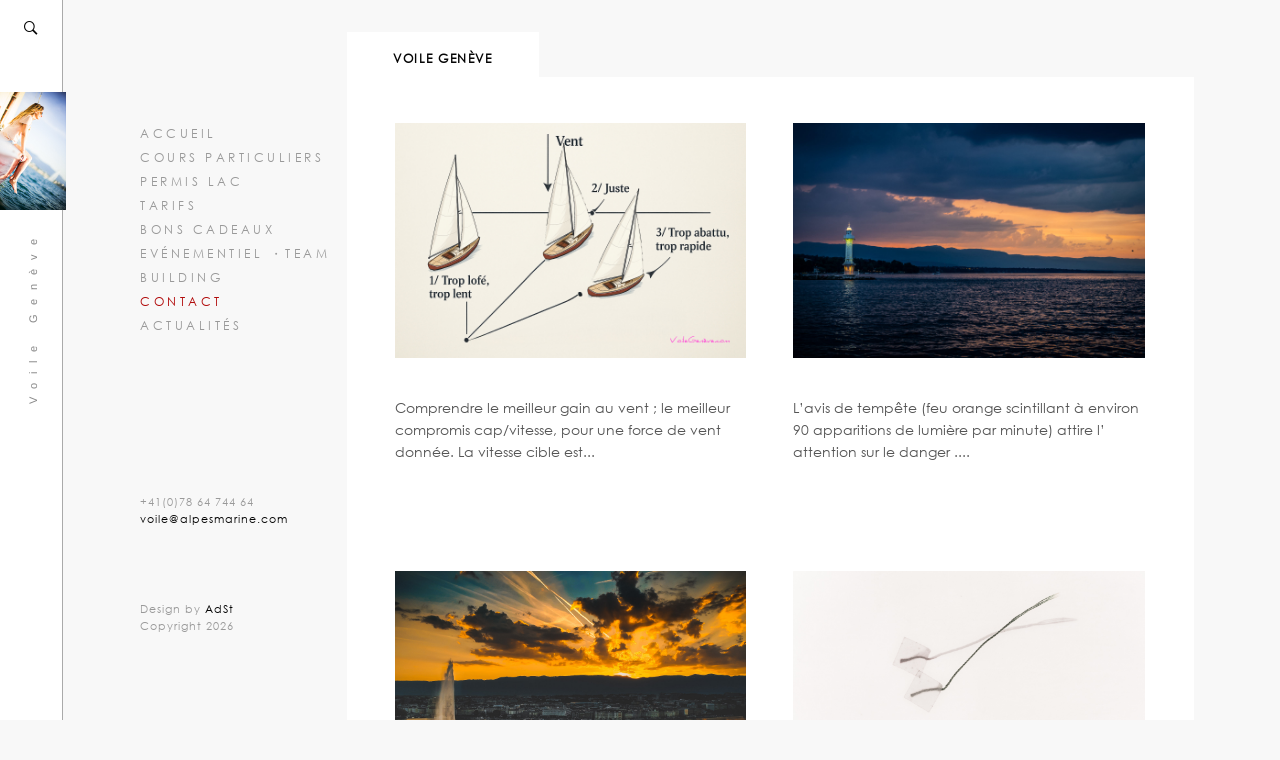

--- FILE ---
content_type: text/html; charset=UTF-8
request_url: https://www.voile-geneve.com/author/achille/
body_size: 14760
content:
<!DOCTYPE html>
<html dir="ltr" lang="fr-FR">
<head>
	<meta charset="UTF-8" />
	<meta http-equiv="X-UA-Compatible" content="IE=edge" />
	<meta name="viewport" content="width=device-width, initial-scale=1, maximum-scale=5" />
		<title>Voile Genève | STAGES - COURS - PERMIS - ECOLE DE VOILE GENEVE</title>

		<!-- All in One SEO 4.9.3 - aioseo.com -->
	<meta name="robots" content="noindex, max-image-preview:large" />
	<meta name="keywords" content="sécurité navigation,lac geneve,voilier,moteur,coucher soleil geneve,ballade bateau geneve,apprendre la voile,cours de voile,technique voile,réglages de voile,cours voile geneve,leçons particulières,cours de voile genève,geneva sailing,sailing lessons leman lake,leman geneva,sailing lake,sailing geneva" />
	<link rel="canonical" href="https://www.voile-geneve.com/author/achille/" />
	<meta name="generator" content="All in One SEO (AIOSEO) 4.9.3" />
		<script type="application/ld+json" class="aioseo-schema">
			{"@context":"https:\/\/schema.org","@graph":[{"@type":"BreadcrumbList","@id":"https:\/\/www.voile-geneve.com\/author\/achille\/#breadcrumblist","itemListElement":[{"@type":"ListItem","@id":"https:\/\/www.voile-geneve.com#listItem","position":1,"name":"Accueil","item":"https:\/\/www.voile-geneve.com","nextItem":{"@type":"ListItem","@id":"https:\/\/www.voile-geneve.com\/author\/achille\/#listItem","name":"Voile Gen\u00e8ve"}},{"@type":"ListItem","@id":"https:\/\/www.voile-geneve.com\/author\/achille\/#listItem","position":2,"name":"Voile Gen\u00e8ve","previousItem":{"@type":"ListItem","@id":"https:\/\/www.voile-geneve.com#listItem","name":"Accueil"}}]},{"@type":"Organization","@id":"https:\/\/www.voile-geneve.com\/#organization","name":"ECOLE DE VOILE GENEVE","description":"Voile Gen\u00e8ve","url":"https:\/\/www.voile-geneve.com\/","telephone":"+41786474464","logo":{"@type":"ImageObject","url":"https:\/\/www.voile-geneve.com\/wp-content\/uploads\/2017\/01\/voile-geneve-club.jpg","@id":"https:\/\/www.voile-geneve.com\/author\/achille\/#organizationLogo","width":2180,"height":1363,"caption":"voile geneve"},"image":{"@id":"https:\/\/www.voile-geneve.com\/author\/achille\/#organizationLogo"}},{"@type":"Person","@id":"https:\/\/www.voile-geneve.com\/author\/achille\/#author","url":"https:\/\/www.voile-geneve.com\/author\/achille\/","name":"Voile Gen\u00e8ve","image":{"@type":"ImageObject","@id":"https:\/\/www.voile-geneve.com\/author\/achille\/#authorImage","url":"https:\/\/secure.gravatar.com\/avatar\/3f01bc8f4f0366b1cc6ad9b73dd4da4b39a2c6c50b62c1c4d3dfa6fbfaf9ee7e?s=96&d=blank&r=g","width":96,"height":96,"caption":"Voile Gen\u00e8ve"},"mainEntityOfPage":{"@id":"https:\/\/www.voile-geneve.com\/author\/achille\/#profilepage"}},{"@type":"ProfilePage","@id":"https:\/\/www.voile-geneve.com\/author\/achille\/#profilepage","url":"https:\/\/www.voile-geneve.com\/author\/achille\/","name":"Voile Gen\u00e8ve | STAGES - COURS - PERMIS - ECOLE DE VOILE GENEVE","inLanguage":"fr-FR","isPartOf":{"@id":"https:\/\/www.voile-geneve.com\/#website"},"breadcrumb":{"@id":"https:\/\/www.voile-geneve.com\/author\/achille\/#breadcrumblist"},"dateCreated":"2012-03-18T21:21:07+00:00","mainEntity":{"@id":"https:\/\/www.voile-geneve.com\/author\/achille\/#author"}},{"@type":"WebSite","@id":"https:\/\/www.voile-geneve.com\/#website","url":"https:\/\/www.voile-geneve.com\/","name":"STAGES - COURS - PERMIS - ECOLE DE VOILE GENEVE","description":"Voile Gen\u00e8ve","inLanguage":"fr-FR","publisher":{"@id":"https:\/\/www.voile-geneve.com\/#organization"}}]}
		</script>
		<!-- All in One SEO -->

<link rel='dns-prefetch' href='//www.googletagmanager.com' />
<link rel='dns-prefetch' href='//fonts.googleapis.com' />
<link rel="alternate" type="application/rss+xml" title="STAGES - COURS - PERMIS - ECOLE DE VOILE GENEVE &raquo; Flux" href="https://www.voile-geneve.com/feed/" />
<link rel="alternate" type="application/rss+xml" title="STAGES - COURS - PERMIS - ECOLE DE VOILE GENEVE &raquo; Flux des commentaires" href="https://www.voile-geneve.com/comments/feed/" />
<link rel="alternate" type="application/rss+xml" title="STAGES - COURS - PERMIS - ECOLE DE VOILE GENEVE &raquo; Flux des articles écrits par Voile Genève" href="https://www.voile-geneve.com/author/achille/feed/" />
<style id='wp-img-auto-sizes-contain-inline-css' type='text/css'>
img:is([sizes=auto i],[sizes^="auto," i]){contain-intrinsic-size:3000px 1500px}
/*# sourceURL=wp-img-auto-sizes-contain-inline-css */
</style>
<link rel='stylesheet' id='cf7ic_style-css' href='https://www.voile-geneve.com/wp-content/plugins/contact-form-7-image-captcha/css/cf7ic-style.css?ver=3.3.7' type='text/css' media='all' />
<link rel='stylesheet' id='sbi_styles-css' href='https://www.voile-geneve.com/wp-content/plugins/instagram-feed/css/sbi-styles.min.css?ver=6.10.0' type='text/css' media='all' />
<style id='wp-emoji-styles-inline-css' type='text/css'>

	img.wp-smiley, img.emoji {
		display: inline !important;
		border: none !important;
		box-shadow: none !important;
		height: 1em !important;
		width: 1em !important;
		margin: 0 0.07em !important;
		vertical-align: -0.1em !important;
		background: none !important;
		padding: 0 !important;
	}
/*# sourceURL=wp-emoji-styles-inline-css */
</style>
<style id='wp-block-library-inline-css' type='text/css'>
:root{--wp-block-synced-color:#7a00df;--wp-block-synced-color--rgb:122,0,223;--wp-bound-block-color:var(--wp-block-synced-color);--wp-editor-canvas-background:#ddd;--wp-admin-theme-color:#007cba;--wp-admin-theme-color--rgb:0,124,186;--wp-admin-theme-color-darker-10:#006ba1;--wp-admin-theme-color-darker-10--rgb:0,107,160.5;--wp-admin-theme-color-darker-20:#005a87;--wp-admin-theme-color-darker-20--rgb:0,90,135;--wp-admin-border-width-focus:2px}@media (min-resolution:192dpi){:root{--wp-admin-border-width-focus:1.5px}}.wp-element-button{cursor:pointer}:root .has-very-light-gray-background-color{background-color:#eee}:root .has-very-dark-gray-background-color{background-color:#313131}:root .has-very-light-gray-color{color:#eee}:root .has-very-dark-gray-color{color:#313131}:root .has-vivid-green-cyan-to-vivid-cyan-blue-gradient-background{background:linear-gradient(135deg,#00d084,#0693e3)}:root .has-purple-crush-gradient-background{background:linear-gradient(135deg,#34e2e4,#4721fb 50%,#ab1dfe)}:root .has-hazy-dawn-gradient-background{background:linear-gradient(135deg,#faaca8,#dad0ec)}:root .has-subdued-olive-gradient-background{background:linear-gradient(135deg,#fafae1,#67a671)}:root .has-atomic-cream-gradient-background{background:linear-gradient(135deg,#fdd79a,#004a59)}:root .has-nightshade-gradient-background{background:linear-gradient(135deg,#330968,#31cdcf)}:root .has-midnight-gradient-background{background:linear-gradient(135deg,#020381,#2874fc)}:root{--wp--preset--font-size--normal:16px;--wp--preset--font-size--huge:42px}.has-regular-font-size{font-size:1em}.has-larger-font-size{font-size:2.625em}.has-normal-font-size{font-size:var(--wp--preset--font-size--normal)}.has-huge-font-size{font-size:var(--wp--preset--font-size--huge)}.has-text-align-center{text-align:center}.has-text-align-left{text-align:left}.has-text-align-right{text-align:right}.has-fit-text{white-space:nowrap!important}#end-resizable-editor-section{display:none}.aligncenter{clear:both}.items-justified-left{justify-content:flex-start}.items-justified-center{justify-content:center}.items-justified-right{justify-content:flex-end}.items-justified-space-between{justify-content:space-between}.screen-reader-text{border:0;clip-path:inset(50%);height:1px;margin:-1px;overflow:hidden;padding:0;position:absolute;width:1px;word-wrap:normal!important}.screen-reader-text:focus{background-color:#ddd;clip-path:none;color:#444;display:block;font-size:1em;height:auto;left:5px;line-height:normal;padding:15px 23px 14px;text-decoration:none;top:5px;width:auto;z-index:100000}html :where(.has-border-color){border-style:solid}html :where([style*=border-top-color]){border-top-style:solid}html :where([style*=border-right-color]){border-right-style:solid}html :where([style*=border-bottom-color]){border-bottom-style:solid}html :where([style*=border-left-color]){border-left-style:solid}html :where([style*=border-width]){border-style:solid}html :where([style*=border-top-width]){border-top-style:solid}html :where([style*=border-right-width]){border-right-style:solid}html :where([style*=border-bottom-width]){border-bottom-style:solid}html :where([style*=border-left-width]){border-left-style:solid}html :where(img[class*=wp-image-]){height:auto;max-width:100%}:where(figure){margin:0 0 1em}html :where(.is-position-sticky){--wp-admin--admin-bar--position-offset:var(--wp-admin--admin-bar--height,0px)}@media screen and (max-width:600px){html :where(.is-position-sticky){--wp-admin--admin-bar--position-offset:0px}}

/*# sourceURL=wp-block-library-inline-css */
</style><style id='global-styles-inline-css' type='text/css'>
:root{--wp--preset--aspect-ratio--square: 1;--wp--preset--aspect-ratio--4-3: 4/3;--wp--preset--aspect-ratio--3-4: 3/4;--wp--preset--aspect-ratio--3-2: 3/2;--wp--preset--aspect-ratio--2-3: 2/3;--wp--preset--aspect-ratio--16-9: 16/9;--wp--preset--aspect-ratio--9-16: 9/16;--wp--preset--color--black: #000000;--wp--preset--color--cyan-bluish-gray: #abb8c3;--wp--preset--color--white: #ffffff;--wp--preset--color--pale-pink: #f78da7;--wp--preset--color--vivid-red: #cf2e2e;--wp--preset--color--luminous-vivid-orange: #ff6900;--wp--preset--color--luminous-vivid-amber: #fcb900;--wp--preset--color--light-green-cyan: #7bdcb5;--wp--preset--color--vivid-green-cyan: #00d084;--wp--preset--color--pale-cyan-blue: #8ed1fc;--wp--preset--color--vivid-cyan-blue: #0693e3;--wp--preset--color--vivid-purple: #9b51e0;--wp--preset--gradient--vivid-cyan-blue-to-vivid-purple: linear-gradient(135deg,rgb(6,147,227) 0%,rgb(155,81,224) 100%);--wp--preset--gradient--light-green-cyan-to-vivid-green-cyan: linear-gradient(135deg,rgb(122,220,180) 0%,rgb(0,208,130) 100%);--wp--preset--gradient--luminous-vivid-amber-to-luminous-vivid-orange: linear-gradient(135deg,rgb(252,185,0) 0%,rgb(255,105,0) 100%);--wp--preset--gradient--luminous-vivid-orange-to-vivid-red: linear-gradient(135deg,rgb(255,105,0) 0%,rgb(207,46,46) 100%);--wp--preset--gradient--very-light-gray-to-cyan-bluish-gray: linear-gradient(135deg,rgb(238,238,238) 0%,rgb(169,184,195) 100%);--wp--preset--gradient--cool-to-warm-spectrum: linear-gradient(135deg,rgb(74,234,220) 0%,rgb(151,120,209) 20%,rgb(207,42,186) 40%,rgb(238,44,130) 60%,rgb(251,105,98) 80%,rgb(254,248,76) 100%);--wp--preset--gradient--blush-light-purple: linear-gradient(135deg,rgb(255,206,236) 0%,rgb(152,150,240) 100%);--wp--preset--gradient--blush-bordeaux: linear-gradient(135deg,rgb(254,205,165) 0%,rgb(254,45,45) 50%,rgb(107,0,62) 100%);--wp--preset--gradient--luminous-dusk: linear-gradient(135deg,rgb(255,203,112) 0%,rgb(199,81,192) 50%,rgb(65,88,208) 100%);--wp--preset--gradient--pale-ocean: linear-gradient(135deg,rgb(255,245,203) 0%,rgb(182,227,212) 50%,rgb(51,167,181) 100%);--wp--preset--gradient--electric-grass: linear-gradient(135deg,rgb(202,248,128) 0%,rgb(113,206,126) 100%);--wp--preset--gradient--midnight: linear-gradient(135deg,rgb(2,3,129) 0%,rgb(40,116,252) 100%);--wp--preset--font-size--small: 13px;--wp--preset--font-size--medium: 20px;--wp--preset--font-size--large: 36px;--wp--preset--font-size--x-large: 42px;--wp--preset--spacing--20: 0.44rem;--wp--preset--spacing--30: 0.67rem;--wp--preset--spacing--40: 1rem;--wp--preset--spacing--50: 1.5rem;--wp--preset--spacing--60: 2.25rem;--wp--preset--spacing--70: 3.38rem;--wp--preset--spacing--80: 5.06rem;--wp--preset--shadow--natural: 6px 6px 9px rgba(0, 0, 0, 0.2);--wp--preset--shadow--deep: 12px 12px 50px rgba(0, 0, 0, 0.4);--wp--preset--shadow--sharp: 6px 6px 0px rgba(0, 0, 0, 0.2);--wp--preset--shadow--outlined: 6px 6px 0px -3px rgb(255, 255, 255), 6px 6px rgb(0, 0, 0);--wp--preset--shadow--crisp: 6px 6px 0px rgb(0, 0, 0);}:where(.is-layout-flex){gap: 0.5em;}:where(.is-layout-grid){gap: 0.5em;}body .is-layout-flex{display: flex;}.is-layout-flex{flex-wrap: wrap;align-items: center;}.is-layout-flex > :is(*, div){margin: 0;}body .is-layout-grid{display: grid;}.is-layout-grid > :is(*, div){margin: 0;}:where(.wp-block-columns.is-layout-flex){gap: 2em;}:where(.wp-block-columns.is-layout-grid){gap: 2em;}:where(.wp-block-post-template.is-layout-flex){gap: 1.25em;}:where(.wp-block-post-template.is-layout-grid){gap: 1.25em;}.has-black-color{color: var(--wp--preset--color--black) !important;}.has-cyan-bluish-gray-color{color: var(--wp--preset--color--cyan-bluish-gray) !important;}.has-white-color{color: var(--wp--preset--color--white) !important;}.has-pale-pink-color{color: var(--wp--preset--color--pale-pink) !important;}.has-vivid-red-color{color: var(--wp--preset--color--vivid-red) !important;}.has-luminous-vivid-orange-color{color: var(--wp--preset--color--luminous-vivid-orange) !important;}.has-luminous-vivid-amber-color{color: var(--wp--preset--color--luminous-vivid-amber) !important;}.has-light-green-cyan-color{color: var(--wp--preset--color--light-green-cyan) !important;}.has-vivid-green-cyan-color{color: var(--wp--preset--color--vivid-green-cyan) !important;}.has-pale-cyan-blue-color{color: var(--wp--preset--color--pale-cyan-blue) !important;}.has-vivid-cyan-blue-color{color: var(--wp--preset--color--vivid-cyan-blue) !important;}.has-vivid-purple-color{color: var(--wp--preset--color--vivid-purple) !important;}.has-black-background-color{background-color: var(--wp--preset--color--black) !important;}.has-cyan-bluish-gray-background-color{background-color: var(--wp--preset--color--cyan-bluish-gray) !important;}.has-white-background-color{background-color: var(--wp--preset--color--white) !important;}.has-pale-pink-background-color{background-color: var(--wp--preset--color--pale-pink) !important;}.has-vivid-red-background-color{background-color: var(--wp--preset--color--vivid-red) !important;}.has-luminous-vivid-orange-background-color{background-color: var(--wp--preset--color--luminous-vivid-orange) !important;}.has-luminous-vivid-amber-background-color{background-color: var(--wp--preset--color--luminous-vivid-amber) !important;}.has-light-green-cyan-background-color{background-color: var(--wp--preset--color--light-green-cyan) !important;}.has-vivid-green-cyan-background-color{background-color: var(--wp--preset--color--vivid-green-cyan) !important;}.has-pale-cyan-blue-background-color{background-color: var(--wp--preset--color--pale-cyan-blue) !important;}.has-vivid-cyan-blue-background-color{background-color: var(--wp--preset--color--vivid-cyan-blue) !important;}.has-vivid-purple-background-color{background-color: var(--wp--preset--color--vivid-purple) !important;}.has-black-border-color{border-color: var(--wp--preset--color--black) !important;}.has-cyan-bluish-gray-border-color{border-color: var(--wp--preset--color--cyan-bluish-gray) !important;}.has-white-border-color{border-color: var(--wp--preset--color--white) !important;}.has-pale-pink-border-color{border-color: var(--wp--preset--color--pale-pink) !important;}.has-vivid-red-border-color{border-color: var(--wp--preset--color--vivid-red) !important;}.has-luminous-vivid-orange-border-color{border-color: var(--wp--preset--color--luminous-vivid-orange) !important;}.has-luminous-vivid-amber-border-color{border-color: var(--wp--preset--color--luminous-vivid-amber) !important;}.has-light-green-cyan-border-color{border-color: var(--wp--preset--color--light-green-cyan) !important;}.has-vivid-green-cyan-border-color{border-color: var(--wp--preset--color--vivid-green-cyan) !important;}.has-pale-cyan-blue-border-color{border-color: var(--wp--preset--color--pale-cyan-blue) !important;}.has-vivid-cyan-blue-border-color{border-color: var(--wp--preset--color--vivid-cyan-blue) !important;}.has-vivid-purple-border-color{border-color: var(--wp--preset--color--vivid-purple) !important;}.has-vivid-cyan-blue-to-vivid-purple-gradient-background{background: var(--wp--preset--gradient--vivid-cyan-blue-to-vivid-purple) !important;}.has-light-green-cyan-to-vivid-green-cyan-gradient-background{background: var(--wp--preset--gradient--light-green-cyan-to-vivid-green-cyan) !important;}.has-luminous-vivid-amber-to-luminous-vivid-orange-gradient-background{background: var(--wp--preset--gradient--luminous-vivid-amber-to-luminous-vivid-orange) !important;}.has-luminous-vivid-orange-to-vivid-red-gradient-background{background: var(--wp--preset--gradient--luminous-vivid-orange-to-vivid-red) !important;}.has-very-light-gray-to-cyan-bluish-gray-gradient-background{background: var(--wp--preset--gradient--very-light-gray-to-cyan-bluish-gray) !important;}.has-cool-to-warm-spectrum-gradient-background{background: var(--wp--preset--gradient--cool-to-warm-spectrum) !important;}.has-blush-light-purple-gradient-background{background: var(--wp--preset--gradient--blush-light-purple) !important;}.has-blush-bordeaux-gradient-background{background: var(--wp--preset--gradient--blush-bordeaux) !important;}.has-luminous-dusk-gradient-background{background: var(--wp--preset--gradient--luminous-dusk) !important;}.has-pale-ocean-gradient-background{background: var(--wp--preset--gradient--pale-ocean) !important;}.has-electric-grass-gradient-background{background: var(--wp--preset--gradient--electric-grass) !important;}.has-midnight-gradient-background{background: var(--wp--preset--gradient--midnight) !important;}.has-small-font-size{font-size: var(--wp--preset--font-size--small) !important;}.has-medium-font-size{font-size: var(--wp--preset--font-size--medium) !important;}.has-large-font-size{font-size: var(--wp--preset--font-size--large) !important;}.has-x-large-font-size{font-size: var(--wp--preset--font-size--x-large) !important;}
/*# sourceURL=global-styles-inline-css */
</style>

<style id='classic-theme-styles-inline-css' type='text/css'>
/*! This file is auto-generated */
.wp-block-button__link{color:#fff;background-color:#32373c;border-radius:9999px;box-shadow:none;text-decoration:none;padding:calc(.667em + 2px) calc(1.333em + 2px);font-size:1.125em}.wp-block-file__button{background:#32373c;color:#fff;text-decoration:none}
/*# sourceURL=/wp-includes/css/classic-themes.min.css */
</style>
<link rel='stylesheet' id='contact-form-7-css' href='https://www.voile-geneve.com/wp-content/plugins/contact-form-7/includes/css/styles.css?ver=6.1.4' type='text/css' media='all' />
<link rel='stylesheet' id='uaf_client_css-css' href='https://www.voile-geneve.com/wp-content/uploads/useanyfont/uaf.css?ver=1764854278' type='text/css' media='all' />
<link rel='stylesheet' id='parent-style-css' href='https://www.voile-geneve.com/wp-content/themes/alvar/style.css?ver=9c813e03d3a684d164e656b7c210bf4a' type='text/css' media='all' />
<link rel='stylesheet' id='alvar-google-fonts-css' href='//fonts.googleapis.com/css2?family=Arimo:ital,wght@0,400;0,700;1,400;1,700&#038;display=swap' type='text/css' media='all' />
<link rel='stylesheet' id='ionicon-css' href='https://www.voile-geneve.com/wp-content/themes/alvar/css/ionicons.min.css' type='text/css' media='all' />
<link rel='stylesheet' id='jquery-mmenu-css' href='https://www.voile-geneve.com/wp-content/themes/alvar/css/jquery.mmenu.all.css' type='text/css' media='all' />
<link rel='stylesheet' id='jquery-fancybox-css' href='https://www.voile-geneve.com/wp-content/themes/alvar/css/jquery.fancybox.css' type='text/css' media='all' />
<link rel='stylesheet' id='alvar-theme-css' href='https://www.voile-geneve.com/wp-content/themes/alvar/style.css?ver=2.0' type='text/css' media='all' />
<link rel='stylesheet' id='js_composer_front-css' href='https://www.voile-geneve.com/wp-content/plugins/js_composer/assets/css/js_composer.min.css?ver=8.7.2' type='text/css' media='all' />
<script type="text/javascript" src="https://www.voile-geneve.com/wp-includes/js/jquery/jquery.min.js?ver=3.7.1" id="jquery-core-js"></script>
<script type="text/javascript" src="https://www.voile-geneve.com/wp-includes/js/jquery/jquery-migrate.min.js?ver=3.4.1" id="jquery-migrate-js"></script>
<script type="text/javascript" src="https://www.voile-geneve.com/wp-content/themes/alvar/js/modernizr-custom.js" id="modernizr-js"></script>

<!-- Extrait de code de la balise Google (gtag.js) ajouté par Site Kit -->
<!-- Extrait Google Analytics ajouté par Site Kit -->
<script type="text/javascript" src="https://www.googletagmanager.com/gtag/js?id=GT-T5JVNM8" id="google_gtagjs-js" async></script>
<script type="text/javascript" id="google_gtagjs-js-after">
/* <![CDATA[ */
window.dataLayer = window.dataLayer || [];function gtag(){dataLayer.push(arguments);}
gtag("set","linker",{"domains":["www.voile-geneve.com"]});
gtag("js", new Date());
gtag("set", "developer_id.dZTNiMT", true);
gtag("config", "GT-T5JVNM8");
//# sourceURL=google_gtagjs-js-after
/* ]]> */
</script>
<script></script><link rel="https://api.w.org/" href="https://www.voile-geneve.com/wp-json/" /><link rel="alternate" title="JSON" type="application/json" href="https://www.voile-geneve.com/wp-json/wp/v2/users/1" /><link rel="EditURI" type="application/rsd+xml" title="RSD" href="https://www.voile-geneve.com/xmlrpc.php?rsd" />
<style type="text/css">
			.aiovg-player {
				display: block;
				position: relative;
				border-radius: 3px;
				padding-bottom: 56.25%;
				width: 100%;
				height: 0;	
				overflow: hidden;
			}
			
			.aiovg-player iframe,
			.aiovg-player .video-js,
			.aiovg-player .plyr {
				--plyr-color-main: #00b2ff;
				position: absolute;
				inset: 0;	
				margin: 0;
				padding: 0;
				width: 100%;
				height: 100%;
			}
		</style><meta name="generator" content="Site Kit by Google 1.168.0" /><meta name="generator" content="Powered by WPBakery Page Builder - drag and drop page builder for WordPress."/>
<link rel="icon" href="https://www.voile-geneve.com/wp-content/uploads/2019/03/cropped-voile-geneve-lac-32x32.jpg" sizes="32x32" />
<link rel="icon" href="https://www.voile-geneve.com/wp-content/uploads/2019/03/cropped-voile-geneve-lac-192x192.jpg" sizes="192x192" />
<link rel="apple-touch-icon" href="https://www.voile-geneve.com/wp-content/uploads/2019/03/cropped-voile-geneve-lac-180x180.jpg" />
<meta name="msapplication-TileImage" content="https://www.voile-geneve.com/wp-content/uploads/2019/03/cropped-voile-geneve-lac-270x270.jpg" />
		<style type="text/css" id="wp-custom-css">
			.post-title {
font-size: 18px;
font-family: century-gothic;
}
.menu-list > li > a {
color: #999;
line-height: 24px;
}
hr {
    border: 0;
    text-align: center;
    width:49%;
    height: 0.5px;
    margin:auto; 
    background-image: linear-gradient(to right, rgba(145,36,36,0), rgba(145,36,36, 0.75), rgba(145,36,36,0));
}
.post-meta a{
color: #fff !important;
}
.post-meta li {
display: inline;
margin: 0;
color: #fff;
}
.logo-image {
margin-top: -30px;
width: 69%;
}
.vc_btn3.vc_btn3-color-white.vc_btn3-style-modern  {
color: #fff;
border-color: #000 !important;
background-color: #912424 !important;
}

.vc_btn3.vc_btn3-color-white.vc_btn3-style-modern:hover  {
color: #fff;
border-color: #bbb !important;
background-color: #912424 !important;
}
.post-title {
display: none;
}

#formulaire-responsive {
	max-width:600px /*-- à modifier en fonction de la largeur désirée --*/;
	margin:0 auto;
        width:100%;
}
.rang-form {
	width: 100%;
}
.demi-colonne, .colonne {
	float: left;
	position: relative;
	padding: 0.65rem;
	width:100%;
	-webkit-box-sizing: border-box;
        -moz-box-sizing: border-box;
        box-sizing: border-box
}
.clearfix:after {
	content: "";
	display: table;
	clear: both;
}

.wpb_single_image .vc_single_image-wrapper.vc_box_outline, .wpb_single_image .vc_single_image-wrapper.vc_box_outline_circle {
border-radius: 0;
-webkit-box-shadow: none;
box-shadow: none;
padding: 6px;
border: 1px solid #912424 !important;
}
.portfolio-category-selector, .portfolio-category-selector ul {
list-style: none;
margin: 0;
display: none !important;
}
.flexible-grid .portfolio-thumbnail img {
border: 1px solid #912424 !important;
	padding: 6px;
}
/**---------------- Media query ----------------**/
@media only screen and (min-width: 48em) { 
	.demi-colonne {
		width: 50%;
	}
}		</style>
		<style id="kirki-inline-styles">h1, h2, h3, h4, h5, h6, .site-logo, .site-logo a, .site-title, #mobile-menu-toggle, #mobile-menu-entity, .post-intro, .post-navigation{font-family:Arimo;}body, .tagline{font-family:Arimo;}body{background-color:#f8f8f8;}.site-title{text-transform:lowercase;}.site-logo, .site-logo a, .site-title{font-size:18px;font-weight:700;letter-spacing:0.5px;color:#050505;}.tagline{font-size:11px;font-weight:400;letter-spacing:9px;color:#888888;}.search-icon-button, .search-icon-button:hover{color:#050505;}#search-panel-wrapper .search-field, #search-close-button{color:#000000;}#search-panel-wrapper{background-color:#ffffff;}#side-vertical-bar{background-color:#fff;border-color:#aaa;width:62px;}.menu-style{text-transform:uppercase;font-size:12px;font-weight:400;letter-spacing:3.5px;}.menu-list > li > a{color:#999;}.menu-style > li:hover > a, .menu-style > li > a:hover{color:#050505;}#root-container .menu-style > .current_page_item > a, #root-container .menu-style > .current-menu-item > a, #root-container .menu-style > .current-menu-parent > a, #root-container .menu-style > .current-menu-ancestor > a, #root-container .menu-style > li.active > a, #mobile-menu-toggle{color:#050505;}.sub-menu, .portfolio-categories{font-size:11px;letter-spacing:1px;background-color:#050505;}.sub-menu, .portfolio-categories a{font-weight:400;}.sub-menu{width:175px;}.menu-list .sub-menu a, .portfolio-categories a{color:#cccccc;}.sub-menu > li:hover > a, .portfolio-categories > li:hover > a{color:#ffffff;}.sub-menu .sub-menu{background-color:#333333;}.copyright-social-wrapper{font-size:11px;letter-spacing:1px;color:#999;}.copyright-social-wrapper a{color:#050505;}h1{font-size:1.8em;}h2{font-size:1.5em;}h3{font-size:1.375em;}h4{font-size:1.25em;}h5{font-size:1.125em;}h6{font-size:1em;}h1, h2, h3, h4, h5, h6, .post-title, .post-item .post-title a, .section-title{font-weight:700;color:#050505;}h1, h2, h3, .post-title, .post-item .post-title a, .section-title{letter-spacing:0.2px;}body, .post-content, .post-excerpt, .section-content{font-size:14px;}body, .post-content, .post-excerpt, .image-caption, .section-content, .post-navigation .nav-title{font-weight:400;}.blog-list a, .post-item a, .content-section-wrapper a{font-weight:700;}.post-title{font-size:18px;}.post-meta{font-size:10px;}.section-title{font-size:16px;}#content-container{color:#555555;}.post-item a, .post-meta a, .meta-categories-title, .meta-tags-title, .content-section-wrapper a, .next-prev-post-navigation a{color:#050505;}#content-container, .portfolio-listing-wrapper.carousel, .archive .top-section, .all-works .top-section, .next-prev-post-navigation, .single-portfolio .portfolio-content-wrapper{background-color:#fff;}.numbers-pagination, .additional-link-button-wrapper a{font-size:11px;}.numbers-pagination a, .numbers-pagination .current::after, .numbers-pagination a::after, .additional-link-button-wrapper a, .additional-link-button-wrapper a::after{color:#999999;}.numbers-pagination a:hover, .numbers-pagination .current, .additional-link-button-wrapper a:hover{color:#050505;}.widget-title{font-size:12px;font-weight:700;letter-spacing:1.5px;color:#ffffff;}.theme-widget-area{font-size:14px;font-weight:400;letter-spacing:0px;color:#cccccc;background:#ffffff;}.theme-widget-area a{font-weight:700;color:#ffffff;}input[type="text"], input[type="password"], input[type="email"], input[type="search"], input[type="number"], input[type="url"], textarea, select{color:#050505;border-color:#cccccc;background-color:#ffffff;}input:focus, textarea:focus{border-color:#050505;}input[type="button"], input[type="submit"], button, a.button, .post-item .button, .wp-block-button .wp-block-button__link{color:#ffffff;background-color:#050505;}.fancybox-overlay, .fancybox-caption__body, .fancybox-is-open .fancybox-bg{background:rgba(248,248,248,1) !important;}.fancybox-title-outside-wrap, .fancybox-next span::after, .fancybox-prev span::after, .fancybox-close::after, .fancybox-close, .fancybox-caption, .fancybox-infobar{color:#050505;}.fancybox-button, .fancybox-button:visited, .fancybox-button:link{color:#ccc;}.fancybox-button:hover{color:#fff;}.fancybox-button{background:rgba(30,30,30,0.6);}.fancybox-thumbs{background:#efefef;}.fancybox-thumbs__list a::before{border-color:#050505;}.portfolio-title{font-size:11px;}.loading-icon{color:#050505;}.loading-text{color:#050505;}.archive .top-section .post-title, .all-works .top-section .post-title{font-size:12px;}.portfolio-categories{width:200px;}.portfolio-category-selector > li > a{color:#f4f4f4;}.portfolio-category-selector > li:hover > a, .portfolio-category-selector > li > a:hover{color:#050505;}@media only screen and (max-width: 1024px){.logo-tagline-wrapper{background-color:#fff;border-color:#aaa;}}@media only screen and (max-width: 767px){.portfolio-category-selector{background-color:#fff;}}/* cyrillic-ext */
@font-face {
  font-family: 'Arimo';
  font-style: normal;
  font-weight: 400;
  font-display: swap;
  src: url(https://www.voile-geneve.com/wp-content/fonts/arimo/P5sfzZCDf9_T_3cV7NCUECyoxNk37cxcDRrBZQI.woff2) format('woff2');
  unicode-range: U+0460-052F, U+1C80-1C8A, U+20B4, U+2DE0-2DFF, U+A640-A69F, U+FE2E-FE2F;
}
/* cyrillic */
@font-face {
  font-family: 'Arimo';
  font-style: normal;
  font-weight: 400;
  font-display: swap;
  src: url(https://www.voile-geneve.com/wp-content/fonts/arimo/P5sfzZCDf9_T_3cV7NCUECyoxNk37cxcBBrBZQI.woff2) format('woff2');
  unicode-range: U+0301, U+0400-045F, U+0490-0491, U+04B0-04B1, U+2116;
}
/* greek-ext */
@font-face {
  font-family: 'Arimo';
  font-style: normal;
  font-weight: 400;
  font-display: swap;
  src: url(https://www.voile-geneve.com/wp-content/fonts/arimo/P5sfzZCDf9_T_3cV7NCUECyoxNk37cxcDBrBZQI.woff2) format('woff2');
  unicode-range: U+1F00-1FFF;
}
/* greek */
@font-face {
  font-family: 'Arimo';
  font-style: normal;
  font-weight: 400;
  font-display: swap;
  src: url(https://www.voile-geneve.com/wp-content/fonts/arimo/P5sfzZCDf9_T_3cV7NCUECyoxNk37cxcAxrBZQI.woff2) format('woff2');
  unicode-range: U+0370-0377, U+037A-037F, U+0384-038A, U+038C, U+038E-03A1, U+03A3-03FF;
}
/* hebrew */
@font-face {
  font-family: 'Arimo';
  font-style: normal;
  font-weight: 400;
  font-display: swap;
  src: url(https://www.voile-geneve.com/wp-content/fonts/arimo/P5sfzZCDf9_T_3cV7NCUECyoxNk37cxcAhrBZQI.woff2) format('woff2');
  unicode-range: U+0307-0308, U+0590-05FF, U+200C-2010, U+20AA, U+25CC, U+FB1D-FB4F;
}
/* vietnamese */
@font-face {
  font-family: 'Arimo';
  font-style: normal;
  font-weight: 400;
  font-display: swap;
  src: url(https://www.voile-geneve.com/wp-content/fonts/arimo/P5sfzZCDf9_T_3cV7NCUECyoxNk37cxcDxrBZQI.woff2) format('woff2');
  unicode-range: U+0102-0103, U+0110-0111, U+0128-0129, U+0168-0169, U+01A0-01A1, U+01AF-01B0, U+0300-0301, U+0303-0304, U+0308-0309, U+0323, U+0329, U+1EA0-1EF9, U+20AB;
}
/* latin-ext */
@font-face {
  font-family: 'Arimo';
  font-style: normal;
  font-weight: 400;
  font-display: swap;
  src: url(https://www.voile-geneve.com/wp-content/fonts/arimo/P5sfzZCDf9_T_3cV7NCUECyoxNk37cxcDhrBZQI.woff2) format('woff2');
  unicode-range: U+0100-02BA, U+02BD-02C5, U+02C7-02CC, U+02CE-02D7, U+02DD-02FF, U+0304, U+0308, U+0329, U+1D00-1DBF, U+1E00-1E9F, U+1EF2-1EFF, U+2020, U+20A0-20AB, U+20AD-20C0, U+2113, U+2C60-2C7F, U+A720-A7FF;
}
/* latin */
@font-face {
  font-family: 'Arimo';
  font-style: normal;
  font-weight: 400;
  font-display: swap;
  src: url(https://www.voile-geneve.com/wp-content/fonts/arimo/P5sfzZCDf9_T_3cV7NCUECyoxNk37cxcABrB.woff2) format('woff2');
  unicode-range: U+0000-00FF, U+0131, U+0152-0153, U+02BB-02BC, U+02C6, U+02DA, U+02DC, U+0304, U+0308, U+0329, U+2000-206F, U+20AC, U+2122, U+2191, U+2193, U+2212, U+2215, U+FEFF, U+FFFD;
}/* cyrillic-ext */
@font-face {
  font-family: 'Arimo';
  font-style: normal;
  font-weight: 400;
  font-display: swap;
  src: url(https://www.voile-geneve.com/wp-content/fonts/arimo/P5sfzZCDf9_T_3cV7NCUECyoxNk37cxcDRrBZQI.woff2) format('woff2');
  unicode-range: U+0460-052F, U+1C80-1C8A, U+20B4, U+2DE0-2DFF, U+A640-A69F, U+FE2E-FE2F;
}
/* cyrillic */
@font-face {
  font-family: 'Arimo';
  font-style: normal;
  font-weight: 400;
  font-display: swap;
  src: url(https://www.voile-geneve.com/wp-content/fonts/arimo/P5sfzZCDf9_T_3cV7NCUECyoxNk37cxcBBrBZQI.woff2) format('woff2');
  unicode-range: U+0301, U+0400-045F, U+0490-0491, U+04B0-04B1, U+2116;
}
/* greek-ext */
@font-face {
  font-family: 'Arimo';
  font-style: normal;
  font-weight: 400;
  font-display: swap;
  src: url(https://www.voile-geneve.com/wp-content/fonts/arimo/P5sfzZCDf9_T_3cV7NCUECyoxNk37cxcDBrBZQI.woff2) format('woff2');
  unicode-range: U+1F00-1FFF;
}
/* greek */
@font-face {
  font-family: 'Arimo';
  font-style: normal;
  font-weight: 400;
  font-display: swap;
  src: url(https://www.voile-geneve.com/wp-content/fonts/arimo/P5sfzZCDf9_T_3cV7NCUECyoxNk37cxcAxrBZQI.woff2) format('woff2');
  unicode-range: U+0370-0377, U+037A-037F, U+0384-038A, U+038C, U+038E-03A1, U+03A3-03FF;
}
/* hebrew */
@font-face {
  font-family: 'Arimo';
  font-style: normal;
  font-weight: 400;
  font-display: swap;
  src: url(https://www.voile-geneve.com/wp-content/fonts/arimo/P5sfzZCDf9_T_3cV7NCUECyoxNk37cxcAhrBZQI.woff2) format('woff2');
  unicode-range: U+0307-0308, U+0590-05FF, U+200C-2010, U+20AA, U+25CC, U+FB1D-FB4F;
}
/* vietnamese */
@font-face {
  font-family: 'Arimo';
  font-style: normal;
  font-weight: 400;
  font-display: swap;
  src: url(https://www.voile-geneve.com/wp-content/fonts/arimo/P5sfzZCDf9_T_3cV7NCUECyoxNk37cxcDxrBZQI.woff2) format('woff2');
  unicode-range: U+0102-0103, U+0110-0111, U+0128-0129, U+0168-0169, U+01A0-01A1, U+01AF-01B0, U+0300-0301, U+0303-0304, U+0308-0309, U+0323, U+0329, U+1EA0-1EF9, U+20AB;
}
/* latin-ext */
@font-face {
  font-family: 'Arimo';
  font-style: normal;
  font-weight: 400;
  font-display: swap;
  src: url(https://www.voile-geneve.com/wp-content/fonts/arimo/P5sfzZCDf9_T_3cV7NCUECyoxNk37cxcDhrBZQI.woff2) format('woff2');
  unicode-range: U+0100-02BA, U+02BD-02C5, U+02C7-02CC, U+02CE-02D7, U+02DD-02FF, U+0304, U+0308, U+0329, U+1D00-1DBF, U+1E00-1E9F, U+1EF2-1EFF, U+2020, U+20A0-20AB, U+20AD-20C0, U+2113, U+2C60-2C7F, U+A720-A7FF;
}
/* latin */
@font-face {
  font-family: 'Arimo';
  font-style: normal;
  font-weight: 400;
  font-display: swap;
  src: url(https://www.voile-geneve.com/wp-content/fonts/arimo/P5sfzZCDf9_T_3cV7NCUECyoxNk37cxcABrB.woff2) format('woff2');
  unicode-range: U+0000-00FF, U+0131, U+0152-0153, U+02BB-02BC, U+02C6, U+02DA, U+02DC, U+0304, U+0308, U+0329, U+2000-206F, U+20AC, U+2122, U+2191, U+2193, U+2212, U+2215, U+FEFF, U+FFFD;
}/* cyrillic-ext */
@font-face {
  font-family: 'Arimo';
  font-style: normal;
  font-weight: 400;
  font-display: swap;
  src: url(https://www.voile-geneve.com/wp-content/fonts/arimo/P5sfzZCDf9_T_3cV7NCUECyoxNk37cxcDRrBZQI.woff2) format('woff2');
  unicode-range: U+0460-052F, U+1C80-1C8A, U+20B4, U+2DE0-2DFF, U+A640-A69F, U+FE2E-FE2F;
}
/* cyrillic */
@font-face {
  font-family: 'Arimo';
  font-style: normal;
  font-weight: 400;
  font-display: swap;
  src: url(https://www.voile-geneve.com/wp-content/fonts/arimo/P5sfzZCDf9_T_3cV7NCUECyoxNk37cxcBBrBZQI.woff2) format('woff2');
  unicode-range: U+0301, U+0400-045F, U+0490-0491, U+04B0-04B1, U+2116;
}
/* greek-ext */
@font-face {
  font-family: 'Arimo';
  font-style: normal;
  font-weight: 400;
  font-display: swap;
  src: url(https://www.voile-geneve.com/wp-content/fonts/arimo/P5sfzZCDf9_T_3cV7NCUECyoxNk37cxcDBrBZQI.woff2) format('woff2');
  unicode-range: U+1F00-1FFF;
}
/* greek */
@font-face {
  font-family: 'Arimo';
  font-style: normal;
  font-weight: 400;
  font-display: swap;
  src: url(https://www.voile-geneve.com/wp-content/fonts/arimo/P5sfzZCDf9_T_3cV7NCUECyoxNk37cxcAxrBZQI.woff2) format('woff2');
  unicode-range: U+0370-0377, U+037A-037F, U+0384-038A, U+038C, U+038E-03A1, U+03A3-03FF;
}
/* hebrew */
@font-face {
  font-family: 'Arimo';
  font-style: normal;
  font-weight: 400;
  font-display: swap;
  src: url(https://www.voile-geneve.com/wp-content/fonts/arimo/P5sfzZCDf9_T_3cV7NCUECyoxNk37cxcAhrBZQI.woff2) format('woff2');
  unicode-range: U+0307-0308, U+0590-05FF, U+200C-2010, U+20AA, U+25CC, U+FB1D-FB4F;
}
/* vietnamese */
@font-face {
  font-family: 'Arimo';
  font-style: normal;
  font-weight: 400;
  font-display: swap;
  src: url(https://www.voile-geneve.com/wp-content/fonts/arimo/P5sfzZCDf9_T_3cV7NCUECyoxNk37cxcDxrBZQI.woff2) format('woff2');
  unicode-range: U+0102-0103, U+0110-0111, U+0128-0129, U+0168-0169, U+01A0-01A1, U+01AF-01B0, U+0300-0301, U+0303-0304, U+0308-0309, U+0323, U+0329, U+1EA0-1EF9, U+20AB;
}
/* latin-ext */
@font-face {
  font-family: 'Arimo';
  font-style: normal;
  font-weight: 400;
  font-display: swap;
  src: url(https://www.voile-geneve.com/wp-content/fonts/arimo/P5sfzZCDf9_T_3cV7NCUECyoxNk37cxcDhrBZQI.woff2) format('woff2');
  unicode-range: U+0100-02BA, U+02BD-02C5, U+02C7-02CC, U+02CE-02D7, U+02DD-02FF, U+0304, U+0308, U+0329, U+1D00-1DBF, U+1E00-1E9F, U+1EF2-1EFF, U+2020, U+20A0-20AB, U+20AD-20C0, U+2113, U+2C60-2C7F, U+A720-A7FF;
}
/* latin */
@font-face {
  font-family: 'Arimo';
  font-style: normal;
  font-weight: 400;
  font-display: swap;
  src: url(https://www.voile-geneve.com/wp-content/fonts/arimo/P5sfzZCDf9_T_3cV7NCUECyoxNk37cxcABrB.woff2) format('woff2');
  unicode-range: U+0000-00FF, U+0131, U+0152-0153, U+02BB-02BC, U+02C6, U+02DA, U+02DC, U+0304, U+0308, U+0329, U+2000-206F, U+20AC, U+2122, U+2191, U+2193, U+2212, U+2215, U+FEFF, U+FFFD;
}</style><noscript><style> .wpb_animate_when_almost_visible { opacity: 1; }</style></noscript></head>
		
<body data-rsssl=1 class="archive author author-achille author-1 wp-custom-logo wp-theme-alvar wp-child-theme-alvar-child  wpb-js-composer js-comp-ver-8.7.2 vc_responsive" >
		
	<div id="root-container">
		
				
		<header id="side-container" class="">
			
						
			<!-- Logo and tagline -->
			<div class="logo-tagline-wrapper  with-tagline ">
				<div class="logo-wrapper left-bar has-logo-image">
					<div class="site-title-wrapper">
							
												
							<a href="https://www.voile-geneve.com/">
							<img src="https://www.voile-geneve.com/wp-content/uploads/2019/04/voile-geneve.jpg" alt="STAGES - COURS - PERMIS - ECOLE DE VOILE GENEVE" class="logo-image" />							</a>
							
												
					</div>
				</div>
				
				<span class="tagline has-logo-image tagline-left-bar">Voile Genève</span>				
			</div>
			<!-- .site-logo -->
			
			<!-- Site Menu -->
			<div class="site-menu left-bar">
				<nav class="site-menu-nav">
						
					<ul id="menu-2019" class="menu-list menu-style"><li id="menu-item-2077" class="menu-item menu-item-type-custom menu-item-object-custom menu-item-home menu-item-2077"><a href="https://www.voile-geneve.com/">Accueil</a></li>
<li id="menu-item-2259" class="menu-item menu-item-type-post_type menu-item-object-page menu-item-2259"><a href="https://www.voile-geneve.com/stages-cours-voile-geneve/">Cours particuliers</a></li>
<li id="menu-item-1986" class="menu-item menu-item-type-post_type menu-item-object-page menu-item-1986"><a href="https://www.voile-geneve.com/permis-lac-geneve/">Permis Lac</a></li>
<li id="menu-item-2039" class="menu-item menu-item-type-post_type menu-item-object-page menu-item-2039"><a href="https://www.voile-geneve.com/tarifs-des-cours/">Tarifs</a></li>
<li id="menu-item-2901" class="menu-item menu-item-type-custom menu-item-object-custom menu-item-2901"><a href="https://www.voile-geneve.com/cours-stages/stages-de-voile/">Bons cadeaux</a></li>
<li id="menu-item-3010" class="menu-item menu-item-type-post_type menu-item-object-uxbarn_portfolio menu-item-3010"><a href="https://www.voile-geneve.com/cours-stages/voile-team-building/">Evénementiel ・Team Building</a></li>
<li id="menu-item-1985" class="menu-item menu-item-type-post_type menu-item-object-page menu-item-1985"><a href="https://www.voile-geneve.com/ecole-de-voile-geneve-contact/"><span style="color: #b10b0b;">Contact</span></a></li>
<li id="menu-item-2450" class="menu-item menu-item-type-post_type menu-item-object-page current_page_parent menu-item-2450"><a href="https://www.voile-geneve.com/actualites-voiles/">Actualités</a></li>
</ul>					
					<!-- Mobile menu container: the items will be generated in the JS -->
					<div id="mobile-menu">
						<a id="mobile-menu-toggle" href="#mobile-menu-entity">
							<span class="mobile-menu-text">Menu</span>
							<i class="ion-navicon"></i></a>
						<div id="mobile-menu-entity"></div>
					</div>
					
				</nav>
			</div>
		
			<div class="copyright-social-wrapper">
				
								
									<div class="other-info">
						<span class="phone">+41(0)78 64 744 64</span><span class="email"><a href="mailto:voile@alpesmarine.com">voile@alpesmarine.com</a></span>					</div>
								
				<div class="social-network-wrapper"><ul class="social-icons"><li><a href="https://www.facebook.com/voile.geneve/" target="_blank"><i class="fab fa-facebook"></i></a></li><li><a href="https://www.instagram.com/voilegeneve" target="_blank"><i class="fab fa-instagram"></i></a></li></ul></div>				
									<div class="copyright">
						<p>Design by <a href="#" target="blank">AdSt</a><br />
Copyright 2026
					</div>
								
			</div>
			
							<div id="side-vertical-bar">
											<a href="javascript:;" class="search-icon-button"><i class="ion-ios-search-strong"></i></a>
									</div>
						
		</header>
		
				
		<div id="main-container" class="">
			
					
		
		<main id="content-container" class="content-width-large">
			
				
		<div class="blog-list archive-list">
			
			
	
	
	<div class="top-section post-item post-content-container clearfix ">
		
		<h1 class="post-title">Voile Genève</h1>
		
					
	</div>

			
								
				<article id="post-3066" class="post-3066 post type-post status-publish format-standard has-post-thumbnail hentry category-club-nautique post-item">
		
										
											
													
							<div class="post-image"><a href="https://www.voile-geneve.com/velocity-made-good-sailing-school-geneva/"><img width="1536" height="1024" src="https://www.voile-geneve.com/wp-content/uploads/2025/05/voile-geneve2025.jpg" class="attachment-alvar-single size-alvar-single wp-post-image" alt="" title="Velocity Made Good" decoding="async" fetchpriority="high" srcset="https://www.voile-geneve.com/wp-content/uploads/2025/05/voile-geneve2025.jpg 1536w, https://www.voile-geneve.com/wp-content/uploads/2025/05/voile-geneve2025-300x200.jpg 300w, https://www.voile-geneve.com/wp-content/uploads/2025/05/voile-geneve2025-1024x683.jpg 1024w, https://www.voile-geneve.com/wp-content/uploads/2025/05/voile-geneve2025-900x600.jpg 900w, https://www.voile-geneve.com/wp-content/uploads/2025/05/voile-geneve2025-1090x727.jpg 1090w, https://www.voile-geneve.com/wp-content/uploads/2025/05/voile-geneve2025-590x393.jpg 590w" sizes="(max-width: 1536px) 100vw, 1536px" /></a></div>							
												
										
					<div class="post-content-container clearfix ">
						
						<div class="post-title-wrapper">
							<h2 class="post-title"><a href="https://www.voile-geneve.com/velocity-made-good-sailing-school-geneva/">Velocity Made Good</a></h2>
						</div>
						<div class="post-content-wrapper">
							<div class="post-content excerpt">
								Comprendre le meilleur gain au vent ; le meilleur compromis cap/vitesse, pour une force de vent donnée. La vitesse cible est...							</div>
								
															
								


<!-- Blog Meta Info -->
<div class="post-meta-wrapper">
	
				
		<ul class="post-meta meta-general">
			
										
				<li class="meta-date">
					<a href="https://www.voile-geneve.com/velocity-made-good-sailing-school-geneva/">
						<time class="published" datetime="2025-05-12">12 mai 2025</time>
					</a>
				</li>
				
						
							
				<li class="meta-author">
					<a href="https://www.voile-geneve.com/author/achille/">
						Voile Genève					</a>
				</li>
			
							
				
				
									
					<li class="meta-comments">
						<a href="https://www.voile-geneve.com/velocity-made-good-sailing-school-geneva/#respond">No Comments</a>					</li>
					
								
							
		</ul>
		
		
	
			
				
			
		
	
			
				
				
		
</div>
<!-- .post-meta-wrapper -->								
														
						</div>
						
					</div>
					
				</article>
					
								
				<article id="post-2657" class="post-2657 post type-post status-publish format-standard has-post-thumbnail hentry category-ecole-de-voile category-geneva tag-cours-de-voile tag-ecole-de-voile-geneve tag-lecons-particulieres-voile tag-sailing-classes tag-sailing-instructor-geneva tag-sunset tag-swiss-sail-license-geneva post-item">
		
										
											
													
							<div class="post-image"><a href="https://www.voile-geneve.com/feu-scintillant-lac-geneve/"><img width="2180" height="1453" src="https://www.voile-geneve.com/wp-content/uploads/2020/09/orage-rade-de-geneve-les-paquis-sunset.jpg" class="attachment-alvar-single size-alvar-single wp-post-image" alt="Rade Genève - Geneva lake" title="Feu scintillant lac Genève" decoding="async" srcset="https://www.voile-geneve.com/wp-content/uploads/2020/09/orage-rade-de-geneve-les-paquis-sunset.jpg 2180w, https://www.voile-geneve.com/wp-content/uploads/2020/09/orage-rade-de-geneve-les-paquis-sunset-300x200.jpg 300w, https://www.voile-geneve.com/wp-content/uploads/2020/09/orage-rade-de-geneve-les-paquis-sunset-1024x683.jpg 1024w, https://www.voile-geneve.com/wp-content/uploads/2020/09/orage-rade-de-geneve-les-paquis-sunset-768x512.jpg 768w, https://www.voile-geneve.com/wp-content/uploads/2020/09/orage-rade-de-geneve-les-paquis-sunset-1536x1024.jpg 1536w, https://www.voile-geneve.com/wp-content/uploads/2020/09/orage-rade-de-geneve-les-paquis-sunset-2048x1365.jpg 2048w, https://www.voile-geneve.com/wp-content/uploads/2020/09/orage-rade-de-geneve-les-paquis-sunset-900x600.jpg 900w, https://www.voile-geneve.com/wp-content/uploads/2020/09/orage-rade-de-geneve-les-paquis-sunset-1090x727.jpg 1090w, https://www.voile-geneve.com/wp-content/uploads/2020/09/orage-rade-de-geneve-les-paquis-sunset-590x393.jpg 590w" sizes="(max-width: 2180px) 100vw, 2180px" /></a></div>							
												
										
					<div class="post-content-container clearfix ">
						
						<div class="post-title-wrapper">
							<h2 class="post-title"><a href="https://www.voile-geneve.com/feu-scintillant-lac-geneve/">Feu scintillant lac Genève</a></h2>
						</div>
						<div class="post-content-wrapper">
							<div class="post-content excerpt">
								L’avis de tempête (feu orange scintillant à environ 90 apparitions de lumière par minute) attire l’ attention sur le danger ....							</div>
								
															
								


<!-- Blog Meta Info -->
<div class="post-meta-wrapper">
	
				
		<ul class="post-meta meta-general">
			
										
				<li class="meta-date">
					<a href="https://www.voile-geneve.com/feu-scintillant-lac-geneve/">
						<time class="published" datetime="2020-09-06">6 septembre 2020</time>
					</a>
				</li>
				
						
							
				<li class="meta-author">
					<a href="https://www.voile-geneve.com/author/achille/">
						Voile Genève					</a>
				</li>
			
							
				
				
									
					<li class="meta-comments">
						<a href="https://www.voile-geneve.com/feu-scintillant-lac-geneve/#respond">No Comments</a>					</li>
					
								
							
		</ul>
		
		
	
			
				
			
		
	
			
				
				
		
</div>
<!-- .post-meta-wrapper -->								
														
						</div>
						
					</div>
					
				</article>
					
								
				<article id="post-2480" class="post-2480 post type-post status-publish format-standard has-post-thumbnail hentry category-club-nautique category-geneva tag-promenade-lac tag-sunset post-item">
		
										
											
													
							<div class="post-image"><a href="https://www.voile-geneve.com/sunset-geneve-voile/"><img width="2180" height="1416" src="https://www.voile-geneve.com/wp-content/uploads/2019/06/geneve-voile-cours-particuliers-sunset-1.jpg" class="attachment-alvar-single size-alvar-single wp-post-image" alt="geneve voile" title="Sunset Geneve Voile" decoding="async" srcset="https://www.voile-geneve.com/wp-content/uploads/2019/06/geneve-voile-cours-particuliers-sunset-1.jpg 2180w, https://www.voile-geneve.com/wp-content/uploads/2019/06/geneve-voile-cours-particuliers-sunset-1-300x195.jpg 300w, https://www.voile-geneve.com/wp-content/uploads/2019/06/geneve-voile-cours-particuliers-sunset-1-768x499.jpg 768w, https://www.voile-geneve.com/wp-content/uploads/2019/06/geneve-voile-cours-particuliers-sunset-1-1024x665.jpg 1024w, https://www.voile-geneve.com/wp-content/uploads/2019/06/geneve-voile-cours-particuliers-sunset-1-924x600.jpg 924w, https://www.voile-geneve.com/wp-content/uploads/2019/06/geneve-voile-cours-particuliers-sunset-1-1090x708.jpg 1090w, https://www.voile-geneve.com/wp-content/uploads/2019/06/geneve-voile-cours-particuliers-sunset-1-590x383.jpg 590w" sizes="(max-width: 2180px) 100vw, 2180px" /></a></div>							
												
										
					<div class="post-content-container clearfix ">
						
						<div class="post-title-wrapper">
							<h2 class="post-title"><a href="https://www.voile-geneve.com/sunset-geneve-voile/">Sunset Geneve Voile</a></h2>
						</div>
						<div class="post-content-wrapper">
							<div class="post-content excerpt">
								Une balade du soir sur le lac à partager en couple, entre amis...							</div>
								
															
								


<!-- Blog Meta Info -->
<div class="post-meta-wrapper">
	
				
		<ul class="post-meta meta-general">
			
										
				<li class="meta-date">
					<a href="https://www.voile-geneve.com/sunset-geneve-voile/">
						<time class="published" datetime="2019-06-01">1 juin 2019</time>
					</a>
				</li>
				
						
							
				<li class="meta-author">
					<a href="https://www.voile-geneve.com/author/achille/">
						Voile Genève					</a>
				</li>
			
							
				
				
									
					<li class="meta-comments">
						<a href="https://www.voile-geneve.com/sunset-geneve-voile/#respond">No Comments</a>					</li>
					
								
							
		</ul>
		
		
	
			
				
			
		
	
			
				
				
		
</div>
<!-- .post-meta-wrapper -->								
														
						</div>
						
					</div>
					
				</article>
					
								
				<article id="post-2576" class="post-2576 post type-post status-publish format-standard has-post-thumbnail hentry category-cours-de-voile category-stages-geneve tag-cours-de-voile tag-ecole-de-voile-geneve tag-geneva-sailing post-item">
		
										
											
													
							<div class="post-image"><a href="https://www.voile-geneve.com/remise-a-niveau-voilier/"><img width="1080" height="647" src="https://www.voile-geneve.com/wp-content/uploads/2020/04/penons.jpg" class="attachment-alvar-single size-alvar-single wp-post-image" alt="" title="Réglage des penons de génois" decoding="async" loading="lazy" srcset="https://www.voile-geneve.com/wp-content/uploads/2020/04/penons.jpg 1080w, https://www.voile-geneve.com/wp-content/uploads/2020/04/penons-300x180.jpg 300w, https://www.voile-geneve.com/wp-content/uploads/2020/04/penons-1024x613.jpg 1024w, https://www.voile-geneve.com/wp-content/uploads/2020/04/penons-768x460.jpg 768w, https://www.voile-geneve.com/wp-content/uploads/2020/04/penons-1002x600.jpg 1002w, https://www.voile-geneve.com/wp-content/uploads/2020/04/penons-590x353.jpg 590w" sizes="auto, (max-width: 1080px) 100vw, 1080px" /></a></div>							
												
										
					<div class="post-content-container clearfix ">
						
						<div class="post-title-wrapper">
							<h2 class="post-title"><a href="https://www.voile-geneve.com/remise-a-niveau-voilier/">Réglage des penons de génois</a></h2>
						</div>
						<div class="post-content-wrapper">
							<div class="post-content excerpt">
								Les brins de laine disposés à l’avant du génois ou du foc indiquent l’écoulement des filets d’air de chaque côté de la voile.							</div>
								
															
								


<!-- Blog Meta Info -->
<div class="post-meta-wrapper">
	
				
		<ul class="post-meta meta-general">
			
										
				<li class="meta-date">
					<a href="https://www.voile-geneve.com/remise-a-niveau-voilier/">
						<time class="published" datetime="2020-04-14">14 avril 2020</time>
					</a>
				</li>
				
						
							
				<li class="meta-author">
					<a href="https://www.voile-geneve.com/author/achille/">
						Voile Genève					</a>
				</li>
			
							
				
				
									
					<li class="meta-comments">
						<a href="https://www.voile-geneve.com/remise-a-niveau-voilier/#respond">No Comments</a>					</li>
					
								
							
		</ul>
		
		
	
			
				
			
		
	
			
				
				
		
</div>
<!-- .post-meta-wrapper -->								
														
						</div>
						
					</div>
					
				</article>
					
								
				<article id="post-2279" class="post-2279 post type-post status-publish format-standard has-post-thumbnail hentry category-ecole-de-voile tag-cours-de-voile tag-geneva-sailing tag-sailing-classes tag-sailing-instructor-geneva tag-swiss-sail-license-geneva post-item">
		
										
											
													
							<div class="post-image"><a href="https://www.voile-geneve.com/lexique-voile/"><img width="1080" height="719" src="https://www.voile-geneve.com/wp-content/uploads/2019/05/cours-de-voile-tarifs-geneve.jpg" class="attachment-alvar-single size-alvar-single wp-post-image" alt="cours de voile geneve" title="Lexique Voile" decoding="async" loading="lazy" srcset="https://www.voile-geneve.com/wp-content/uploads/2019/05/cours-de-voile-tarifs-geneve.jpg 1080w, https://www.voile-geneve.com/wp-content/uploads/2019/05/cours-de-voile-tarifs-geneve-300x200.jpg 300w, https://www.voile-geneve.com/wp-content/uploads/2019/05/cours-de-voile-tarifs-geneve-768x511.jpg 768w, https://www.voile-geneve.com/wp-content/uploads/2019/05/cours-de-voile-tarifs-geneve-1024x682.jpg 1024w, https://www.voile-geneve.com/wp-content/uploads/2019/05/cours-de-voile-tarifs-geneve-197x130.jpg 197w" sizes="auto, (max-width: 1080px) 100vw, 1080px" /></a></div>							
												
										
					<div class="post-content-container clearfix ">
						
						<div class="post-title-wrapper">
							<h2 class="post-title"><a href="https://www.voile-geneve.com/lexique-voile/">Lexique Voile</a></h2>
						</div>
						<div class="post-content-wrapper">
							<div class="post-content excerpt">
								Lexique Voile Genève							</div>
								
															
								


<!-- Blog Meta Info -->
<div class="post-meta-wrapper">
	
				
		<ul class="post-meta meta-general">
			
										
				<li class="meta-date">
					<a href="https://www.voile-geneve.com/lexique-voile/">
						<time class="published" datetime="2019-05-26">26 mai 2019</time>
					</a>
				</li>
				
						
							
				<li class="meta-author">
					<a href="https://www.voile-geneve.com/author/achille/">
						Voile Genève					</a>
				</li>
			
							
				
				
									
					<li class="meta-comments">
						<a href="https://www.voile-geneve.com/lexique-voile/#respond">No Comments</a>					</li>
					
								
							
		</ul>
		
		
	
			
				
			
		
	
			
				
				
		
</div>
<!-- .post-meta-wrapper -->								
														
						</div>
						
					</div>
					
				</article>
					
								
				<article id="post-1800" class="post-1800 post type-post status-publish format-standard has-post-thumbnail hentry category-ecole-de-voile tag-cours-de-voile tag-geneva-sailing tag-sailing-classes post-item">
		
										
											
													
							<div class="post-image"><a href="https://www.voile-geneve.com/cours-de-voile-geneve/"><img width="2180" height="1456" src="https://www.voile-geneve.com/wp-content/uploads/2019/05/ecole-de-voile-geneve.jpg" class="attachment-alvar-single size-alvar-single wp-post-image" alt="école de voile" title="Cours de voile Geneve" decoding="async" loading="lazy" srcset="https://www.voile-geneve.com/wp-content/uploads/2019/05/ecole-de-voile-geneve.jpg 2180w, https://www.voile-geneve.com/wp-content/uploads/2019/05/ecole-de-voile-geneve-300x200.jpg 300w, https://www.voile-geneve.com/wp-content/uploads/2019/05/ecole-de-voile-geneve-768x513.jpg 768w, https://www.voile-geneve.com/wp-content/uploads/2019/05/ecole-de-voile-geneve-1024x684.jpg 1024w, https://www.voile-geneve.com/wp-content/uploads/2019/05/ecole-de-voile-geneve-898x600.jpg 898w, https://www.voile-geneve.com/wp-content/uploads/2019/05/ecole-de-voile-geneve-1090x728.jpg 1090w, https://www.voile-geneve.com/wp-content/uploads/2019/05/ecole-de-voile-geneve-590x394.jpg 590w" sizes="auto, (max-width: 2180px) 100vw, 2180px" /></a></div>							
												
										
					<div class="post-content-container clearfix ">
						
						<div class="post-title-wrapper">
							<h2 class="post-title"><a href="https://www.voile-geneve.com/cours-de-voile-geneve/">Cours de voile Geneve</a></h2>
						</div>
						<div class="post-content-wrapper">
							<div class="post-content excerpt">
								Théorie et mise en pratique, suivi personnalisé..							</div>
								
															
								


<!-- Blog Meta Info -->
<div class="post-meta-wrapper">
	
				
		<ul class="post-meta meta-general">
			
										
				<li class="meta-date">
					<a href="https://www.voile-geneve.com/cours-de-voile-geneve/">
						<time class="published" datetime="2019-05-09">9 mai 2019</time>
					</a>
				</li>
				
						
							
				<li class="meta-author">
					<a href="https://www.voile-geneve.com/author/achille/">
						Voile Genève					</a>
				</li>
			
							
				
				
									
					<li class="meta-comments">
						<a href="https://www.voile-geneve.com/cours-de-voile-geneve/#respond">No Comments</a>					</li>
					
								
							
		</ul>
		
		
	
			
				
			
		
	
			
				
				
		
</div>
<!-- .post-meta-wrapper -->								
														
						</div>
						
					</div>
					
				</article>
					
								
				<article id="post-1868" class="post-1868 post type-post status-publish format-standard has-post-thumbnail hentry category-sailing-lessons tag-cours-prives tag-eaux-vives tag-ecole-de-voile-geneve tag-geneva-sailing tag-lecons-particulieres-voile tag-sailing tag-sailing-instructor-geneva tag-sailing-lessons post-item">
		
										
											
													
							<div class="post-image"><a href="https://www.voile-geneve.com/charter-classic-sailboat/"><img width="2180" height="1456" src="https://www.voile-geneve.com/wp-content/uploads/2019/06/stages-cours-de-voile-geneve.jpg" class="attachment-alvar-single size-alvar-single wp-post-image" alt="Stages de Voile Genève" title="Sailing Lessons Geneva" decoding="async" loading="lazy" srcset="https://www.voile-geneve.com/wp-content/uploads/2019/06/stages-cours-de-voile-geneve.jpg 2180w, https://www.voile-geneve.com/wp-content/uploads/2019/06/stages-cours-de-voile-geneve-300x200.jpg 300w, https://www.voile-geneve.com/wp-content/uploads/2019/06/stages-cours-de-voile-geneve-768x513.jpg 768w, https://www.voile-geneve.com/wp-content/uploads/2019/06/stages-cours-de-voile-geneve-1024x684.jpg 1024w, https://www.voile-geneve.com/wp-content/uploads/2019/06/stages-cours-de-voile-geneve-898x600.jpg 898w, https://www.voile-geneve.com/wp-content/uploads/2019/06/stages-cours-de-voile-geneve-1090x728.jpg 1090w, https://www.voile-geneve.com/wp-content/uploads/2019/06/stages-cours-de-voile-geneve-590x394.jpg 590w" sizes="auto, (max-width: 2180px) 100vw, 2180px" /></a></div>							
												
										
					<div class="post-content-container clearfix ">
						
						<div class="post-title-wrapper">
							<h2 class="post-title"><a href="https://www.voile-geneve.com/charter-classic-sailboat/">Sailing Lessons Geneva</a></h2>
						</div>
						<div class="post-content-wrapper">
							<div class="post-content excerpt">
								Embark on a majestic sailboat							</div>
								
															
								


<!-- Blog Meta Info -->
<div class="post-meta-wrapper">
	
				
		<ul class="post-meta meta-general">
			
										
				<li class="meta-date">
					<a href="https://www.voile-geneve.com/charter-classic-sailboat/">
						<time class="published" datetime="2019-04-01">1 avril 2019</time>
					</a>
				</li>
				
						
							
				<li class="meta-author">
					<a href="https://www.voile-geneve.com/author/achille/">
						Voile Genève					</a>
				</li>
			
							
				
				
									
					<li class="meta-comments">
						<a href="https://www.voile-geneve.com/charter-classic-sailboat/#respond">No Comments</a>					</li>
					
								
							
		</ul>
		
		
	
			
				
			
		
	
			
				
				
		
</div>
<!-- .post-meta-wrapper -->								
														
						</div>
						
					</div>
					
				</article>
					
								
				<article id="post-1760" class="post-1760 post type-post status-publish format-standard has-post-thumbnail hentry category-geneva category-sailing-lessons tag-geneva-sailing tag-sailing-classes tag-sailing-instructor-geneva tag-swiss-sail-license-geneva post-item">
		
										
											
													
							<div class="post-image"><a href="https://www.voile-geneve.com/sailing-lessons-geneva/"><img width="2180" height="916" src="https://www.voile-geneve.com/wp-content/uploads/2019/04/cours-particuliers-voile-geneve.jpg" class="attachment-alvar-single size-alvar-single wp-post-image" alt="cours particuliers" title="sailing courses" decoding="async" loading="lazy" srcset="https://www.voile-geneve.com/wp-content/uploads/2019/04/cours-particuliers-voile-geneve.jpg 2180w, https://www.voile-geneve.com/wp-content/uploads/2019/04/cours-particuliers-voile-geneve-300x126.jpg 300w, https://www.voile-geneve.com/wp-content/uploads/2019/04/cours-particuliers-voile-geneve-768x323.jpg 768w, https://www.voile-geneve.com/wp-content/uploads/2019/04/cours-particuliers-voile-geneve-1024x430.jpg 1024w, https://www.voile-geneve.com/wp-content/uploads/2019/04/cours-particuliers-voile-geneve-1428x600.jpg 1428w, https://www.voile-geneve.com/wp-content/uploads/2019/04/cours-particuliers-voile-geneve-1090x458.jpg 1090w, https://www.voile-geneve.com/wp-content/uploads/2019/04/cours-particuliers-voile-geneve-590x248.jpg 590w" sizes="auto, (max-width: 2180px) 100vw, 2180px" /></a></div>							
												
										
					<div class="post-content-container clearfix ">
						
						<div class="post-title-wrapper">
							<h2 class="post-title"><a href="https://www.voile-geneve.com/sailing-lessons-geneva/">sailing courses</a></h2>
						</div>
						<div class="post-content-wrapper">
							<div class="post-content excerpt">
								Private sailing lesson week, weekend and evening. Special offer for beginner &#8211; Don&rsquo;t hesitate to contact us for any information : +41 (0)78 647 44 64 Sailing vocabulary knowledge : to bear ...							</div>
								
															
								


<!-- Blog Meta Info -->
<div class="post-meta-wrapper">
	
				
		<ul class="post-meta meta-general">
			
										
				<li class="meta-date">
					<a href="https://www.voile-geneve.com/sailing-lessons-geneva/">
						<time class="published" datetime="2019-04-01">1 avril 2019</time>
					</a>
				</li>
				
						
							
				<li class="meta-author">
					<a href="https://www.voile-geneve.com/author/achille/">
						Voile Genève					</a>
				</li>
			
							
				
				
									
					<li class="meta-comments">
						<a href="https://www.voile-geneve.com/sailing-lessons-geneva/#respond">No Comments</a>					</li>
					
								
							
		</ul>
		
		
	
			
				
			
		
	
			
				
				
		
</div>
<!-- .post-meta-wrapper -->								
														
						</div>
						
					</div>
					
				</article>
					
								
				<article id="post-1746" class="post-1746 post type-post status-publish format-standard has-post-thumbnail hentry category-ecole-de-voile tag-geneva-sailing tag-sailing-instructor-geneva tag-vent post-item">
		
										
											
													
							<div class="post-image"><a href="https://www.voile-geneve.com/echelle-beaufort/"><img width="800" height="380" src="https://www.voile-geneve.com/wp-content/uploads/2019/04/beaufort.jpg" class="attachment-alvar-single size-alvar-single wp-post-image" alt="" title="Echelle Beaufort" decoding="async" loading="lazy" srcset="https://www.voile-geneve.com/wp-content/uploads/2019/04/beaufort.jpg 800w, https://www.voile-geneve.com/wp-content/uploads/2019/04/beaufort-300x143.jpg 300w, https://www.voile-geneve.com/wp-content/uploads/2019/04/beaufort-768x365.jpg 768w, https://www.voile-geneve.com/wp-content/uploads/2019/04/beaufort-590x280.jpg 590w" sizes="auto, (max-width: 800px) 100vw, 800px" /></a></div>							
												
										
					<div class="post-content-container clearfix ">
						
						<div class="post-title-wrapper">
							<h2 class="post-title"><a href="https://www.voile-geneve.com/echelle-beaufort/">Echelle Beaufort</a></h2>
						</div>
						<div class="post-content-wrapper">
							<div class="post-content excerpt">
								Force du vent &#8211; Etat de la mer &nbsp;							</div>
								
															
								


<!-- Blog Meta Info -->
<div class="post-meta-wrapper">
	
				
		<ul class="post-meta meta-general">
			
										
				<li class="meta-date">
					<a href="https://www.voile-geneve.com/echelle-beaufort/">
						<time class="published" datetime="2019-04-03">3 avril 2019</time>
					</a>
				</li>
				
						
							
				<li class="meta-author">
					<a href="https://www.voile-geneve.com/author/achille/">
						Voile Genève					</a>
				</li>
			
							
				
				
									
					<li class="meta-comments">
						<a href="https://www.voile-geneve.com/echelle-beaufort/#respond">No Comments</a>					</li>
					
								
							
		</ul>
		
		
	
			
				
			
		
	
			
				
				
		
</div>
<!-- .post-meta-wrapper -->								
														
						</div>
						
					</div>
					
				</article>
					
					
		</div>
		<!-- .blog-list -->
		
				
		
</main>
	
		
			

			
		</div>
		<!-- #main-container -->
			
	</div>
	<!-- #root-container -->


	<!-- Fullscreen Search Panel -->
	<div id="search-panel-wrapper">
		<div id="inner-search-panel">
			<form role="search" method="get" class="search-form" action="https://www.voile-geneve.com/">
				<label>
					<span class="screen-reader-text">Rechercher :</span>
					<input type="search" class="search-field" placeholder="Rechercher…" value="" name="s" />
				</label>
				<input type="submit" class="search-submit" value="Rechercher" />
			</form>			<a id="search-close-button" href="javascript:;" title="Close"><i class="ion-ios-close-empty"></i></a>
		</div>
	</div>
	
	<script type="speculationrules">
{"prefetch":[{"source":"document","where":{"and":[{"href_matches":"/*"},{"not":{"href_matches":["/wp-*.php","/wp-admin/*","/wp-content/uploads/*","/wp-content/*","/wp-content/plugins/*","/wp-content/themes/alvar-child/*","/wp-content/themes/alvar/*","/*\\?(.+)"]}},{"not":{"selector_matches":"a[rel~=\"nofollow\"]"}},{"not":{"selector_matches":".no-prefetch, .no-prefetch a"}}]},"eagerness":"conservative"}]}
</script>
<!-- Instagram Feed JS -->
<script type="text/javascript">
var sbiajaxurl = "https://www.voile-geneve.com/wp-admin/admin-ajax.php";
</script>
<script type="text/javascript" src="https://www.voile-geneve.com/wp-includes/js/dist/hooks.min.js?ver=dd5603f07f9220ed27f1" id="wp-hooks-js"></script>
<script type="text/javascript" src="https://www.voile-geneve.com/wp-includes/js/dist/i18n.min.js?ver=c26c3dc7bed366793375" id="wp-i18n-js"></script>
<script type="text/javascript" id="wp-i18n-js-after">
/* <![CDATA[ */
wp.i18n.setLocaleData( { 'text direction\u0004ltr': [ 'ltr' ] } );
//# sourceURL=wp-i18n-js-after
/* ]]> */
</script>
<script type="text/javascript" src="https://www.voile-geneve.com/wp-content/plugins/contact-form-7/includes/swv/js/index.js?ver=6.1.4" id="swv-js"></script>
<script type="text/javascript" id="contact-form-7-js-translations">
/* <![CDATA[ */
( function( domain, translations ) {
	var localeData = translations.locale_data[ domain ] || translations.locale_data.messages;
	localeData[""].domain = domain;
	wp.i18n.setLocaleData( localeData, domain );
} )( "contact-form-7", {"translation-revision-date":"2025-02-06 12:02:14+0000","generator":"GlotPress\/4.0.1","domain":"messages","locale_data":{"messages":{"":{"domain":"messages","plural-forms":"nplurals=2; plural=n > 1;","lang":"fr"},"This contact form is placed in the wrong place.":["Ce formulaire de contact est plac\u00e9 dans un mauvais endroit."],"Error:":["Erreur\u00a0:"]}},"comment":{"reference":"includes\/js\/index.js"}} );
//# sourceURL=contact-form-7-js-translations
/* ]]> */
</script>
<script type="text/javascript" id="contact-form-7-js-before">
/* <![CDATA[ */
var wpcf7 = {
    "api": {
        "root": "https:\/\/www.voile-geneve.com\/wp-json\/",
        "namespace": "contact-form-7\/v1"
    }
};
//# sourceURL=contact-form-7-js-before
/* ]]> */
</script>
<script type="text/javascript" src="https://www.voile-geneve.com/wp-content/plugins/contact-form-7/includes/js/index.js?ver=6.1.4" id="contact-form-7-js"></script>
<script type="text/javascript" src="https://www.voile-geneve.com/wp-content/themes/alvar/js/superfish.js" id="superfish-js"></script>
<script type="text/javascript" src="https://www.voile-geneve.com/wp-content/themes/alvar/js/jquery.mmenu.all.js" id="jquery-mmenu-js"></script>
<script type="text/javascript" src="https://www.voile-geneve.com/wp-content/themes/alvar/js/jquery.fancybox.js" id="jquery-fancybox-js"></script>
<script type="text/javascript" src="https://www.voile-geneve.com/wp-includes/js/imagesloaded.min.js?ver=5.0.0" id="imagesloaded-js"></script>
<script type="text/javascript" id="alvar-theme-js-extra">
/* <![CDATA[ */
var ThemeOptions = {"carousel_autoplay_milliseconds":"5","justified_images_row_height":"450","modal_search_input_text":"Type and hit enter","show_search_button":"","enable_lightbox_wp_gallery":"1","lightbox_error_text":"The requested content cannot be loaded. Please try again later.","lightbox_next_text":"Next","lightbox_prev_text":"Previous","lightbox_close_text":"Close","lightbox_start_slide_text":"Start slideshow","lightbox_pause_slide_text":"Pause slideshow","lightbox_toggle_size_text":"Toggle size","lightbox_script":"fancybox3","lightbox_fullscreen_text":"Full Screen","lightbox_thumbnails_text":"Thumbnails","lightbox_download_text":"Download","lightbox_share_text":"Share","lightbox_zoom_text":"Zoom"};
//# sourceURL=alvar-theme-js-extra
/* ]]> */
</script>
<script type="text/javascript" src="https://www.voile-geneve.com/wp-content/themes/alvar/js/alvar.js?ver=2.0" id="alvar-theme-js"></script>
<script id="wp-emoji-settings" type="application/json">
{"baseUrl":"https://s.w.org/images/core/emoji/17.0.2/72x72/","ext":".png","svgUrl":"https://s.w.org/images/core/emoji/17.0.2/svg/","svgExt":".svg","source":{"concatemoji":"https://www.voile-geneve.com/wp-includes/js/wp-emoji-release.min.js?ver=9c813e03d3a684d164e656b7c210bf4a"}}
</script>
<script type="module">
/* <![CDATA[ */
/*! This file is auto-generated */
const a=JSON.parse(document.getElementById("wp-emoji-settings").textContent),o=(window._wpemojiSettings=a,"wpEmojiSettingsSupports"),s=["flag","emoji"];function i(e){try{var t={supportTests:e,timestamp:(new Date).valueOf()};sessionStorage.setItem(o,JSON.stringify(t))}catch(e){}}function c(e,t,n){e.clearRect(0,0,e.canvas.width,e.canvas.height),e.fillText(t,0,0);t=new Uint32Array(e.getImageData(0,0,e.canvas.width,e.canvas.height).data);e.clearRect(0,0,e.canvas.width,e.canvas.height),e.fillText(n,0,0);const a=new Uint32Array(e.getImageData(0,0,e.canvas.width,e.canvas.height).data);return t.every((e,t)=>e===a[t])}function p(e,t){e.clearRect(0,0,e.canvas.width,e.canvas.height),e.fillText(t,0,0);var n=e.getImageData(16,16,1,1);for(let e=0;e<n.data.length;e++)if(0!==n.data[e])return!1;return!0}function u(e,t,n,a){switch(t){case"flag":return n(e,"\ud83c\udff3\ufe0f\u200d\u26a7\ufe0f","\ud83c\udff3\ufe0f\u200b\u26a7\ufe0f")?!1:!n(e,"\ud83c\udde8\ud83c\uddf6","\ud83c\udde8\u200b\ud83c\uddf6")&&!n(e,"\ud83c\udff4\udb40\udc67\udb40\udc62\udb40\udc65\udb40\udc6e\udb40\udc67\udb40\udc7f","\ud83c\udff4\u200b\udb40\udc67\u200b\udb40\udc62\u200b\udb40\udc65\u200b\udb40\udc6e\u200b\udb40\udc67\u200b\udb40\udc7f");case"emoji":return!a(e,"\ud83e\u1fac8")}return!1}function f(e,t,n,a){let r;const o=(r="undefined"!=typeof WorkerGlobalScope&&self instanceof WorkerGlobalScope?new OffscreenCanvas(300,150):document.createElement("canvas")).getContext("2d",{willReadFrequently:!0}),s=(o.textBaseline="top",o.font="600 32px Arial",{});return e.forEach(e=>{s[e]=t(o,e,n,a)}),s}function r(e){var t=document.createElement("script");t.src=e,t.defer=!0,document.head.appendChild(t)}a.supports={everything:!0,everythingExceptFlag:!0},new Promise(t=>{let n=function(){try{var e=JSON.parse(sessionStorage.getItem(o));if("object"==typeof e&&"number"==typeof e.timestamp&&(new Date).valueOf()<e.timestamp+604800&&"object"==typeof e.supportTests)return e.supportTests}catch(e){}return null}();if(!n){if("undefined"!=typeof Worker&&"undefined"!=typeof OffscreenCanvas&&"undefined"!=typeof URL&&URL.createObjectURL&&"undefined"!=typeof Blob)try{var e="postMessage("+f.toString()+"("+[JSON.stringify(s),u.toString(),c.toString(),p.toString()].join(",")+"));",a=new Blob([e],{type:"text/javascript"});const r=new Worker(URL.createObjectURL(a),{name:"wpTestEmojiSupports"});return void(r.onmessage=e=>{i(n=e.data),r.terminate(),t(n)})}catch(e){}i(n=f(s,u,c,p))}t(n)}).then(e=>{for(const n in e)a.supports[n]=e[n],a.supports.everything=a.supports.everything&&a.supports[n],"flag"!==n&&(a.supports.everythingExceptFlag=a.supports.everythingExceptFlag&&a.supports[n]);var t;a.supports.everythingExceptFlag=a.supports.everythingExceptFlag&&!a.supports.flag,a.supports.everything||((t=a.source||{}).concatemoji?r(t.concatemoji):t.wpemoji&&t.twemoji&&(r(t.twemoji),r(t.wpemoji)))});
//# sourceURL=https://www.voile-geneve.com/wp-includes/js/wp-emoji-loader.min.js
/* ]]> */
</script>
        <script type='text/javascript'>
			(function() {
				'use strict';
				
				/**
				 * Listen to the global player events.
				 */
				window.addEventListener( 'message', function( event ) {
					if ( event.origin != window.location.origin ) {
						return false;
					}

					if ( ! event.data.hasOwnProperty( 'message' ) ) {
						return false;
					}

					const iframes = document.querySelectorAll( '.aiovg-player iframe' );

					for ( let i = 0; i < iframes.length; i++ ) {
						const iframe = iframes[ i ];
						
						if ( event.source == iframe.contentWindow ) {
							continue;
						}

						if ( event.data.message == 'aiovg-cookie-consent' ) {
							const src = iframe.src;

							if ( src.indexOf( 'nocookie=1' ) == -1 ) {
								const url = new URL( src );

								const searchParams = url.searchParams;
								searchParams.set( 'nocookie', 1 );

                    			url.search = searchParams.toString();

								iframe.src = url.toString();
							}
						}

						if ( event.data.message == 'aiovg-video-playing' ) {
							iframe.contentWindow.postMessage({
								message: 'aiovg-video-pause' 
							}, window.location.origin );
						}
					}
				});

			})();
		</script>
        <script></script>	
</body>
</html>

--- FILE ---
content_type: text/css
request_url: https://www.voile-geneve.com/wp-content/uploads/useanyfont/uaf.css?ver=1764854278
body_size: 118
content:
				@font-face {
					font-family: 'century-gothic';
					src: url('/wp-content/uploads/useanyfont/170512122309century-gothic.woff') format('woff');
					  font-display: auto;
				}

				.century-gothic{font-family: 'century-gothic' !important;}

						body, h2, h3, h4, h5, h6, p, blockquote, li, a{
					font-family: 'century-gothic' !important;
				}
		